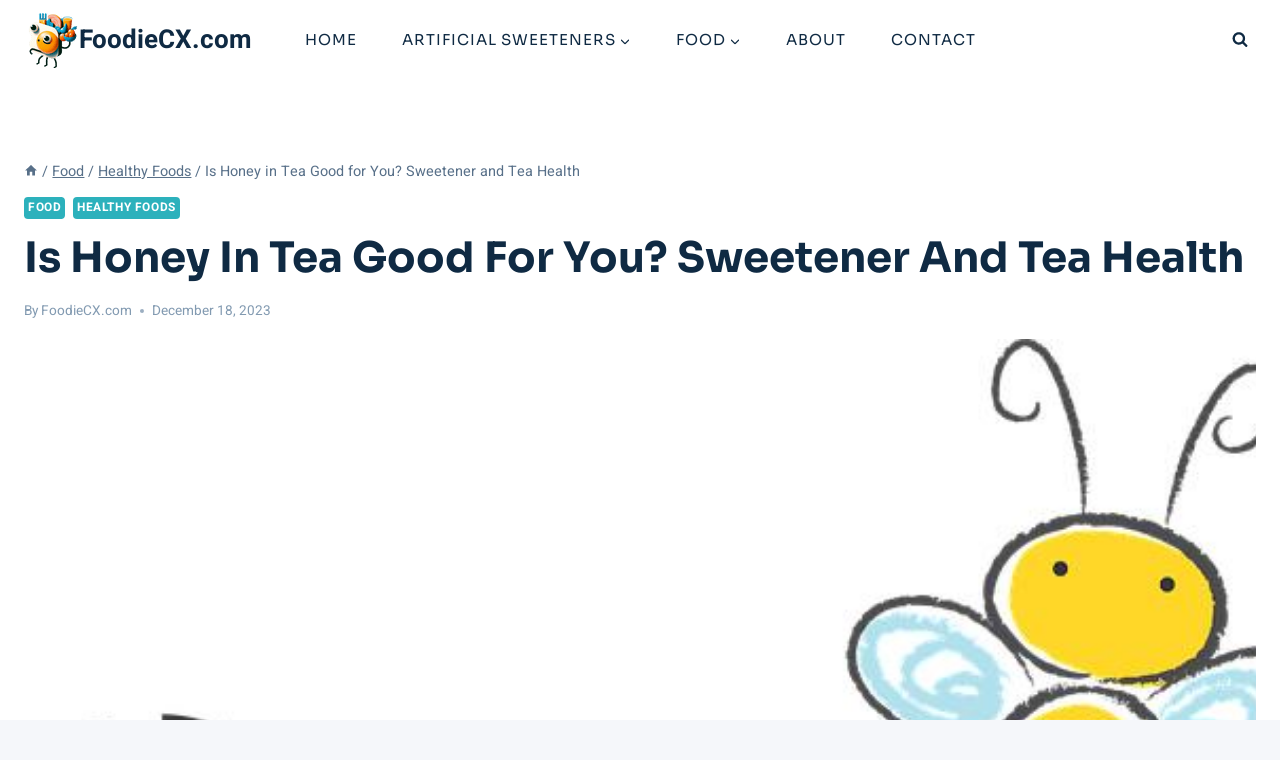

--- FILE ---
content_type: text/html; charset=utf-8
request_url: https://www.google.com/recaptcha/api2/aframe
body_size: 269
content:
<!DOCTYPE HTML><html><head><meta http-equiv="content-type" content="text/html; charset=UTF-8"></head><body><script nonce="TPEEv3S-wPwMTN5Yx4h3ZA">/** Anti-fraud and anti-abuse applications only. See google.com/recaptcha */ try{var clients={'sodar':'https://pagead2.googlesyndication.com/pagead/sodar?'};window.addEventListener("message",function(a){try{if(a.source===window.parent){var b=JSON.parse(a.data);var c=clients[b['id']];if(c){var d=document.createElement('img');d.src=c+b['params']+'&rc='+(localStorage.getItem("rc::a")?sessionStorage.getItem("rc::b"):"");window.document.body.appendChild(d);sessionStorage.setItem("rc::e",parseInt(sessionStorage.getItem("rc::e")||0)+1);localStorage.setItem("rc::h",'1768651131940');}}}catch(b){}});window.parent.postMessage("_grecaptcha_ready", "*");}catch(b){}</script></body></html>